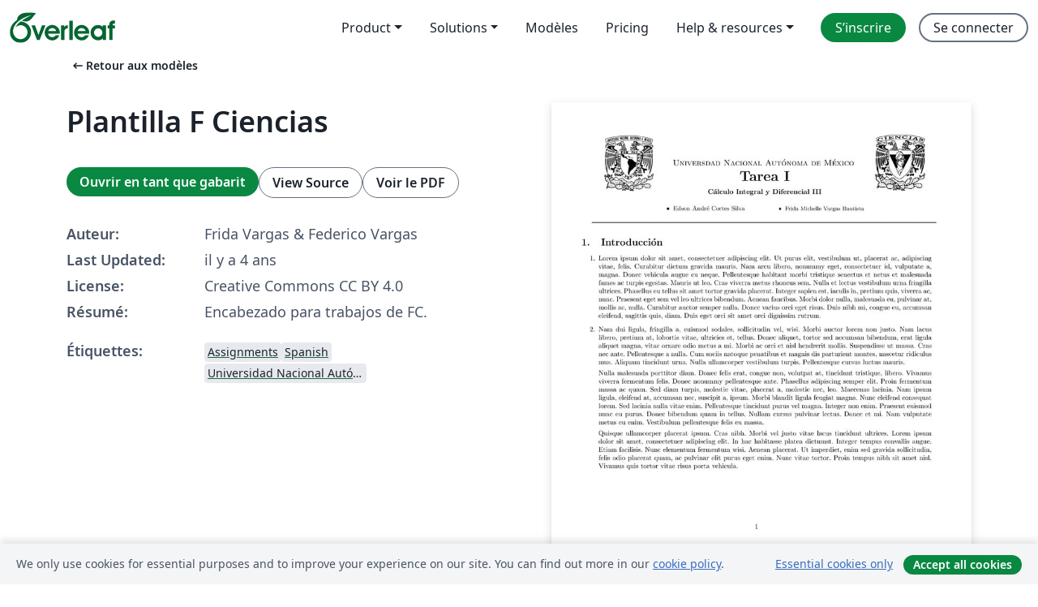

--- FILE ---
content_type: text/html; charset=utf-8
request_url: https://fr.overleaf.com/latex/templates/plantilla-f-ciencias/cvwfwcbxnhnt
body_size: 11850
content:
<!DOCTYPE html><html lang="fr"><head><title translate="no">Plantilla F Ciencias - Overleaf, Éditeur LaTeX en ligne</title><meta name="twitter:title" content="Plantilla F Ciencias"><meta name="og:title" content="Plantilla F Ciencias"><meta name="description" content="Encabezado para trabajos de FC."><meta itemprop="description" content="Encabezado para trabajos de FC."><meta itemprop="image" content="https://writelatex.s3.amazonaws.com/published_ver/24022.jpeg?X-Amz-Expires=14400&amp;X-Amz-Date=20260112T215023Z&amp;X-Amz-Algorithm=AWS4-HMAC-SHA256&amp;X-Amz-Credential=AKIAWJBOALPNFPV7PVH5/20260112/us-east-1/s3/aws4_request&amp;X-Amz-SignedHeaders=host&amp;X-Amz-Signature=118c2269c5abfdadabf66737a29e18458d3340343dd96b47d1fb9ad9eeb3754d"><meta name="image" content="https://writelatex.s3.amazonaws.com/published_ver/24022.jpeg?X-Amz-Expires=14400&amp;X-Amz-Date=20260112T215023Z&amp;X-Amz-Algorithm=AWS4-HMAC-SHA256&amp;X-Amz-Credential=AKIAWJBOALPNFPV7PVH5/20260112/us-east-1/s3/aws4_request&amp;X-Amz-SignedHeaders=host&amp;X-Amz-Signature=118c2269c5abfdadabf66737a29e18458d3340343dd96b47d1fb9ad9eeb3754d"><meta itemprop="name" content="Overleaf, the Online LaTeX Editor"><meta name="twitter:card" content="summary"><meta name="twitter:site" content="@overleaf"><meta name="twitter:description" content="Un éditeur LaTeX en ligne facile à utiliser. Pas d’installation, collaboration en temps réel, gestion des versions, des centaines de modèles de documents LaTeX, et plus encore."><meta name="twitter:image" content="https://cdn.overleaf.com/img/ol-brand/overleaf_og_logo.png"><meta property="fb:app_id" content="400474170024644"><meta property="og:description" content="Un éditeur LaTeX en ligne facile à utiliser. Pas d’installation, collaboration en temps réel, gestion des versions, des centaines de modèles de documents LaTeX, et plus encore."><meta property="og:image" content="https://cdn.overleaf.com/img/ol-brand/overleaf_og_logo.png"><meta property="og:type" content="website"><meta name="viewport" content="width=device-width, initial-scale=1.0, user-scalable=yes"><link rel="icon" sizes="32x32" href="https://cdn.overleaf.com/favicon-32x32.png"><link rel="icon" sizes="16x16" href="https://cdn.overleaf.com/favicon-16x16.png"><link rel="icon" href="https://cdn.overleaf.com/favicon.svg" type="image/svg+xml"><link rel="apple-touch-icon" href="https://cdn.overleaf.com/apple-touch-icon.png"><link rel="mask-icon" href="https://cdn.overleaf.com/mask-favicon.svg" color="#046530"><link rel="canonical" href="https://fr.overleaf.com/latex/templates/plantilla-f-ciencias/cvwfwcbxnhnt"><link rel="manifest" href="https://cdn.overleaf.com/web.sitemanifest"><link rel="stylesheet" href="https://cdn.overleaf.com/stylesheets/main-style-11c476577f4ffdfc5803.css" id="main-stylesheet"><link rel="alternate" href="https://www.overleaf.com/latex/templates/plantilla-f-ciencias/cvwfwcbxnhnt" hreflang="en"><link rel="alternate" href="https://cs.overleaf.com/latex/templates/plantilla-f-ciencias/cvwfwcbxnhnt" hreflang="cs"><link rel="alternate" href="https://es.overleaf.com/latex/templates/plantilla-f-ciencias/cvwfwcbxnhnt" hreflang="es"><link rel="alternate" href="https://pt.overleaf.com/latex/templates/plantilla-f-ciencias/cvwfwcbxnhnt" hreflang="pt"><link rel="alternate" href="https://fr.overleaf.com/latex/templates/plantilla-f-ciencias/cvwfwcbxnhnt" hreflang="fr"><link rel="alternate" href="https://de.overleaf.com/latex/templates/plantilla-f-ciencias/cvwfwcbxnhnt" hreflang="de"><link rel="alternate" href="https://sv.overleaf.com/latex/templates/plantilla-f-ciencias/cvwfwcbxnhnt" hreflang="sv"><link rel="alternate" href="https://tr.overleaf.com/latex/templates/plantilla-f-ciencias/cvwfwcbxnhnt" hreflang="tr"><link rel="alternate" href="https://it.overleaf.com/latex/templates/plantilla-f-ciencias/cvwfwcbxnhnt" hreflang="it"><link rel="alternate" href="https://cn.overleaf.com/latex/templates/plantilla-f-ciencias/cvwfwcbxnhnt" hreflang="zh-CN"><link rel="alternate" href="https://no.overleaf.com/latex/templates/plantilla-f-ciencias/cvwfwcbxnhnt" hreflang="no"><link rel="alternate" href="https://ru.overleaf.com/latex/templates/plantilla-f-ciencias/cvwfwcbxnhnt" hreflang="ru"><link rel="alternate" href="https://da.overleaf.com/latex/templates/plantilla-f-ciencias/cvwfwcbxnhnt" hreflang="da"><link rel="alternate" href="https://ko.overleaf.com/latex/templates/plantilla-f-ciencias/cvwfwcbxnhnt" hreflang="ko"><link rel="alternate" href="https://ja.overleaf.com/latex/templates/plantilla-f-ciencias/cvwfwcbxnhnt" hreflang="ja"><link rel="preload" href="https://cdn.overleaf.com/js/fr-json-d18357efa5e53b86a2b3.js" as="script" nonce="GgLJVZhAEVTxLf3SZtvGMg=="><script type="text/javascript" nonce="GgLJVZhAEVTxLf3SZtvGMg==" id="ga-loader" data-ga-token="UA-112092690-1" data-ga-token-v4="G-RV4YBCCCWJ" data-cookie-domain=".overleaf.com" data-session-analytics-id="70de8355-2c18-4fb4-8b17-2c455a0e5c7e">var gaSettings = document.querySelector('#ga-loader').dataset;
var gaid = gaSettings.gaTokenV4;
var gaToken = gaSettings.gaToken;
var cookieDomain = gaSettings.cookieDomain;
var sessionAnalyticsId = gaSettings.sessionAnalyticsId;
if(gaid) {
    var additionalGaConfig = sessionAnalyticsId ? { 'user_id': sessionAnalyticsId } : {};
    window.dataLayer = window.dataLayer || [];
    function gtag(){
        dataLayer.push(arguments);
    }
    gtag('js', new Date());
    gtag('config', gaid, { 'anonymize_ip': true, ...additionalGaConfig });
}
if (gaToken) {
    window.ga = window.ga || function () {
        (window.ga.q = window.ga.q || []).push(arguments);
    }, window.ga.l = 1 * new Date();
}
var loadGA = window.olLoadGA = function() {
    if (gaid) {
        var s = document.createElement('script');
        s.setAttribute('async', 'async');
        s.setAttribute('src', 'https://www.googletagmanager.com/gtag/js?id=' + gaid);
        document.querySelector('head').append(s);
    } 
    if (gaToken) {
        (function(i,s,o,g,r,a,m){i['GoogleAnalyticsObject']=r;i[r]=i[r]||function(){
        (i[r].q=i[r].q||[]).push(arguments)},i[r].l=1*new Date();a=s.createElement(o),
        m=s.getElementsByTagName(o)[0];a.async=1;a.src=g;m.parentNode.insertBefore(a,m)
        })(window,document,'script','//www.google-analytics.com/analytics.js','ga');
        ga('create', gaToken, cookieDomain.replace(/^\./, ""));
        ga('set', 'anonymizeIp', true);
        if (sessionAnalyticsId) {
            ga('set', 'userId', sessionAnalyticsId);
        }
        ga('send', 'pageview');
    }
};
// Check if consent given (features/cookie-banner)
var oaCookie = document.cookie.split('; ').find(function(cookie) {
    return cookie.startsWith('oa=');
});
if(oaCookie) {
    var oaCookieValue = oaCookie.split('=')[1];
    if(oaCookieValue === '1') {
        loadGA();
    }
}
</script><meta name="ol-csrfToken" content="fPXB6nb9-8peN2O9bZTXltGCX0-6M7X5zX_c"><meta name="ol-baseAssetPath" content="https://cdn.overleaf.com/"><meta name="ol-mathJaxPath" content="/js/libs/mathjax-3.2.2/es5/tex-svg-full.js"><meta name="ol-dictionariesRoot" content="/js/dictionaries/0.0.3/"><meta name="ol-usersEmail" content=""><meta name="ol-ab" data-type="json" content="{}"><meta name="ol-user_id"><meta name="ol-i18n" data-type="json" content="{&quot;currentLangCode&quot;:&quot;fr&quot;}"><meta name="ol-ExposedSettings" data-type="json" content="{&quot;isOverleaf&quot;:true,&quot;appName&quot;:&quot;Overleaf&quot;,&quot;adminEmail&quot;:&quot;support@overleaf.com&quot;,&quot;dropboxAppName&quot;:&quot;Overleaf&quot;,&quot;ieeeBrandId&quot;:15,&quot;hasAffiliationsFeature&quot;:true,&quot;hasSamlFeature&quot;:true,&quot;samlInitPath&quot;:&quot;/saml/ukamf/init&quot;,&quot;hasLinkUrlFeature&quot;:true,&quot;hasLinkedProjectFileFeature&quot;:true,&quot;hasLinkedProjectOutputFileFeature&quot;:true,&quot;siteUrl&quot;:&quot;https://www.overleaf.com&quot;,&quot;emailConfirmationDisabled&quot;:false,&quot;maxEntitiesPerProject&quot;:2000,&quot;maxUploadSize&quot;:52428800,&quot;projectUploadTimeout&quot;:120000,&quot;recaptchaSiteKey&quot;:&quot;6LebiTwUAAAAAMuPyjA4pDA4jxPxPe2K9_ndL74Q&quot;,&quot;recaptchaDisabled&quot;:{&quot;invite&quot;:true,&quot;login&quot;:false,&quot;passwordReset&quot;:false,&quot;register&quot;:false,&quot;addEmail&quot;:false},&quot;textExtensions&quot;:[&quot;tex&quot;,&quot;latex&quot;,&quot;sty&quot;,&quot;cls&quot;,&quot;bst&quot;,&quot;bib&quot;,&quot;bibtex&quot;,&quot;txt&quot;,&quot;tikz&quot;,&quot;mtx&quot;,&quot;rtex&quot;,&quot;md&quot;,&quot;asy&quot;,&quot;lbx&quot;,&quot;bbx&quot;,&quot;cbx&quot;,&quot;m&quot;,&quot;lco&quot;,&quot;dtx&quot;,&quot;ins&quot;,&quot;ist&quot;,&quot;def&quot;,&quot;clo&quot;,&quot;ldf&quot;,&quot;rmd&quot;,&quot;lua&quot;,&quot;gv&quot;,&quot;mf&quot;,&quot;yml&quot;,&quot;yaml&quot;,&quot;lhs&quot;,&quot;mk&quot;,&quot;xmpdata&quot;,&quot;cfg&quot;,&quot;rnw&quot;,&quot;ltx&quot;,&quot;inc&quot;],&quot;editableFilenames&quot;:[&quot;latexmkrc&quot;,&quot;.latexmkrc&quot;,&quot;makefile&quot;,&quot;gnumakefile&quot;],&quot;validRootDocExtensions&quot;:[&quot;tex&quot;,&quot;Rtex&quot;,&quot;ltx&quot;,&quot;Rnw&quot;],&quot;fileIgnorePattern&quot;:&quot;**/{{__MACOSX,.git,.texpadtmp,.R}{,/**},.!(latexmkrc),*.{dvi,aux,log,toc,out,pdfsync,synctex,synctex(busy),fdb_latexmk,fls,nlo,ind,glo,gls,glg,bbl,blg,doc,docx,gz,swp}}&quot;,&quot;sentryAllowedOriginRegex&quot;:&quot;^(https://[a-z]+\\\\.overleaf.com|https://cdn.overleaf.com|https://compiles.overleafusercontent.com)/&quot;,&quot;sentryDsn&quot;:&quot;https://4f0989f11cb54142a5c3d98b421b930a@app.getsentry.com/34706&quot;,&quot;sentryEnvironment&quot;:&quot;production&quot;,&quot;sentryRelease&quot;:&quot;015f94a8e277709ab4fec7736ac49c5ff2b7740d&quot;,&quot;hotjarId&quot;:&quot;5148484&quot;,&quot;hotjarVersion&quot;:&quot;6&quot;,&quot;enableSubscriptions&quot;:true,&quot;gaToken&quot;:&quot;UA-112092690-1&quot;,&quot;gaTokenV4&quot;:&quot;G-RV4YBCCCWJ&quot;,&quot;propensityId&quot;:&quot;propensity-001384&quot;,&quot;cookieDomain&quot;:&quot;.overleaf.com&quot;,&quot;templateLinks&quot;:[{&quot;name&quot;:&quot;Journal articles&quot;,&quot;url&quot;:&quot;/gallery/tagged/academic-journal&quot;,&quot;trackingKey&quot;:&quot;academic-journal&quot;},{&quot;name&quot;:&quot;Books&quot;,&quot;url&quot;:&quot;/gallery/tagged/book&quot;,&quot;trackingKey&quot;:&quot;book&quot;},{&quot;name&quot;:&quot;Formal letters&quot;,&quot;url&quot;:&quot;/gallery/tagged/formal-letter&quot;,&quot;trackingKey&quot;:&quot;formal-letter&quot;},{&quot;name&quot;:&quot;Assignments&quot;,&quot;url&quot;:&quot;/gallery/tagged/homework&quot;,&quot;trackingKey&quot;:&quot;homework-assignment&quot;},{&quot;name&quot;:&quot;Posters&quot;,&quot;url&quot;:&quot;/gallery/tagged/poster&quot;,&quot;trackingKey&quot;:&quot;poster&quot;},{&quot;name&quot;:&quot;Presentations&quot;,&quot;url&quot;:&quot;/gallery/tagged/presentation&quot;,&quot;trackingKey&quot;:&quot;presentation&quot;},{&quot;name&quot;:&quot;Reports&quot;,&quot;url&quot;:&quot;/gallery/tagged/report&quot;,&quot;trackingKey&quot;:&quot;lab-report&quot;},{&quot;name&quot;:&quot;CVs and résumés&quot;,&quot;url&quot;:&quot;/gallery/tagged/cv&quot;,&quot;trackingKey&quot;:&quot;cv&quot;},{&quot;name&quot;:&quot;Theses&quot;,&quot;url&quot;:&quot;/gallery/tagged/thesis&quot;,&quot;trackingKey&quot;:&quot;thesis&quot;},{&quot;name&quot;:&quot;view_all&quot;,&quot;url&quot;:&quot;/latex/templates&quot;,&quot;trackingKey&quot;:&quot;view-all&quot;}],&quot;labsEnabled&quot;:true,&quot;wikiEnabled&quot;:true,&quot;templatesEnabled&quot;:true,&quot;cioWriteKey&quot;:&quot;2530db5896ec00db632a&quot;,&quot;cioSiteId&quot;:&quot;6420c27bb72163938e7d&quot;,&quot;linkedInInsightsPartnerId&quot;:&quot;7472905&quot;}"><meta name="ol-splitTestVariants" data-type="json" content="{&quot;hotjar-marketing&quot;:&quot;default&quot;}"><meta name="ol-splitTestInfo" data-type="json" content="{&quot;hotjar-marketing&quot;:{&quot;phase&quot;:&quot;release&quot;,&quot;badgeInfo&quot;:{&quot;tooltipText&quot;:&quot;&quot;,&quot;url&quot;:&quot;&quot;}}}"><meta name="ol-algolia" data-type="json" content="{&quot;appId&quot;:&quot;SK53GL4JLY&quot;,&quot;apiKey&quot;:&quot;9ac63d917afab223adbd2cd09ad0eb17&quot;,&quot;indexes&quot;:{&quot;wiki&quot;:&quot;learn-wiki&quot;,&quot;gallery&quot;:&quot;gallery-production&quot;}}"><meta name="ol-isManagedAccount" data-type="boolean"><meta name="ol-shouldLoadHotjar" data-type="boolean"></head><body class="website-redesign" data-theme="default"><a class="skip-to-content" href="#main-content">Aller au contenu</a><nav class="navbar navbar-default navbar-main navbar-expand-lg website-redesign-navbar" aria-label="Primary"><div class="container-fluid navbar-container"><div class="navbar-header"><a class="navbar-brand" href="/" aria-label="Overleaf"><div class="navbar-logo"></div></a></div><button class="navbar-toggler collapsed" id="navbar-toggle-btn" type="button" data-bs-toggle="collapse" data-bs-target="#navbar-main-collapse" aria-controls="navbar-main-collapse" aria-expanded="false" aria-label="Toggle Navigation"><span class="material-symbols" aria-hidden="true" translate="no">menu</span></button><div class="navbar-collapse collapse" id="navbar-main-collapse"><ul class="nav navbar-nav navbar-right ms-auto" role="menubar"><!-- loop over header_extras--><li class="dropdown subdued" role="none"><button class="dropdown-toggle" aria-haspopup="true" aria-expanded="false" data-bs-toggle="dropdown" role="menuitem" event-tracking="menu-expand" event-tracking-mb="true" event-tracking-trigger="click" event-segmentation="{&quot;item&quot;:&quot;product&quot;,&quot;location&quot;:&quot;top-menu&quot;}">Product</button><ul class="dropdown-menu dropdown-menu-end" role="menu"><li role="none"><a class="dropdown-item" role="menuitem" href="/about/features-overview" event-tracking="menu-click" event-tracking-mb="true" event-tracking-trigger="click" event-segmentation='{"item":"premium-features","location":"top-menu"}'>Caractéristiques</a></li><li role="none"><a class="dropdown-item" role="menuitem" href="/about/ai-features" event-tracking="menu-click" event-tracking-mb="true" event-tracking-trigger="click" event-segmentation='{"item":"ai-features","location":"top-menu"}'>AI</a></li></ul></li><li class="dropdown subdued" role="none"><button class="dropdown-toggle" aria-haspopup="true" aria-expanded="false" data-bs-toggle="dropdown" role="menuitem" event-tracking="menu-expand" event-tracking-mb="true" event-tracking-trigger="click" event-segmentation="{&quot;item&quot;:&quot;solutions&quot;,&quot;location&quot;:&quot;top-menu&quot;}">Solutions</button><ul class="dropdown-menu dropdown-menu-end" role="menu"><li role="none"><a class="dropdown-item" role="menuitem" href="/for/enterprises" event-tracking="menu-click" event-tracking-mb="true" event-tracking-trigger="click" event-segmentation='{"item":"enterprises","location":"top-menu"}'>Pour les entreprises</a></li><li role="none"><a class="dropdown-item" role="menuitem" href="/for/universities" event-tracking="menu-click" event-tracking-mb="true" event-tracking-trigger="click" event-segmentation='{"item":"universities","location":"top-menu"}'>Pour les universités</a></li><li role="none"><a class="dropdown-item" role="menuitem" href="/for/government" event-tracking="menu-click" event-tracking-mb="true" event-tracking-trigger="click" event-segmentation='{"item":"government","location":"top-menu"}'>For government</a></li><li role="none"><a class="dropdown-item" role="menuitem" href="/for/publishers" event-tracking="menu-click" event-tracking-mb="true" event-tracking-trigger="click" event-segmentation='{"item":"publishers","location":"top-menu"}'>Pour les éditeurs</a></li><li role="none"><a class="dropdown-item" role="menuitem" href="/about/customer-stories" event-tracking="menu-click" event-tracking-mb="true" event-tracking-trigger="click" event-segmentation='{"item":"customer-stories","location":"top-menu"}'>Customer stories</a></li></ul></li><li class="subdued" role="none"><a class="nav-link subdued" role="menuitem" href="/latex/templates" event-tracking="menu-click" event-tracking-mb="true" event-tracking-trigger="click" event-segmentation='{"item":"templates","location":"top-menu"}'>Modèles</a></li><li class="subdued" role="none"><a class="nav-link subdued" role="menuitem" href="/user/subscription/plans" event-tracking="menu-click" event-tracking-mb="true" event-tracking-trigger="click" event-segmentation='{"item":"pricing","location":"top-menu"}'>Pricing</a></li><li class="dropdown subdued nav-item-help" role="none"><button class="dropdown-toggle" aria-haspopup="true" aria-expanded="false" data-bs-toggle="dropdown" role="menuitem" event-tracking="menu-expand" event-tracking-mb="true" event-tracking-trigger="click" event-segmentation="{&quot;item&quot;:&quot;help-and-resources&quot;,&quot;location&quot;:&quot;top-menu&quot;}">Help & resources</button><ul class="dropdown-menu dropdown-menu-end" role="menu"><li role="none"><a class="dropdown-item" role="menuitem" href="/learn" event-tracking="menu-click" event-tracking-mb="true" event-tracking-trigger="click" event-segmentation='{"item":"learn","location":"top-menu"}'>Documentation</a></li><li role="none"><a class="dropdown-item" role="menuitem" href="/for/community/resources" event-tracking="menu-click" event-tracking-mb="true" event-tracking-trigger="click" event-segmentation='{"item":"help-guides","location":"top-menu"}'>Help guides</a></li><li role="none"><a class="dropdown-item" role="menuitem" href="/about/why-latex" event-tracking="menu-click" event-tracking-mb="true" event-tracking-trigger="click" event-segmentation='{"item":"why-latex","location":"top-menu"}'>Pourquoi LaTeX?</a></li><li role="none"><a class="dropdown-item" role="menuitem" href="/blog" event-tracking="menu-click" event-tracking-mb="true" event-tracking-trigger="click" event-segmentation='{"item":"blog","location":"top-menu"}'>Blog</a></li><li role="none"><a class="dropdown-item" role="menuitem" data-ol-open-contact-form-modal="contact-us" data-bs-target="#contactUsModal" href data-bs-toggle="modal" event-tracking="menu-click" event-tracking-mb="true" event-tracking-trigger="click" event-segmentation='{"item":"contact","location":"top-menu"}'><span>Contactez-nous</span></a></li></ul></li><!-- logged out--><!-- register link--><li class="primary" role="none"><a class="nav-link" role="menuitem" href="/register" event-tracking="menu-click" event-tracking-action="clicked" event-tracking-trigger="click" event-tracking-mb="true" event-segmentation='{"page":"/latex/templates/plantilla-f-ciencias/cvwfwcbxnhnt","item":"register","location":"top-menu"}'>S’inscrire</a></li><!-- login link--><li role="none"><a class="nav-link" role="menuitem" href="/login" event-tracking="menu-click" event-tracking-action="clicked" event-tracking-trigger="click" event-tracking-mb="true" event-segmentation='{"page":"/latex/templates/plantilla-f-ciencias/cvwfwcbxnhnt","item":"login","location":"top-menu"}'>Se connecter</a></li><!-- projects link and account menu--></ul></div></div></nav><main class="gallery content content-page" id="main-content"><div class="container"><div class="row previous-page-link-container"><div class="col-lg-6"><a class="previous-page-link" href="/latex/templates"><span class="material-symbols material-symbols-rounded" aria-hidden="true" translate="no">arrow_left_alt</span>Retour aux modèles</a></div></div><div class="row"><div class="col-md-6 template-item-left-section"><div class="row"><div class="col-md-12"><div class="gallery-item-title"><h1 class="h2">Plantilla F Ciencias</h1></div></div></div><div class="row cta-links-container"><div class="col-md-12 cta-links"><a class="btn btn-primary cta-link" href="/project/new/template/24022?id=98568288&amp;latexEngine=pdflatex&amp;mainFile=main.tex&amp;templateName=Plantilla+F+Ciencias&amp;texImage=texlive-full%3A2025.1" event-tracking-mb="true" event-tracking="gallery-open-template" event-tracking-trigger="click">Ouvrir en tant que gabarit</a><button class="btn btn-secondary cta-link" data-bs-toggle="modal" data-bs-target="#modalViewSource" event-tracking-mb="true" event-tracking="gallery-view-source" event-tracking-trigger="click">View Source</button><a class="btn btn-secondary cta-link" href="/latex/templates/plantilla-f-ciencias/cvwfwcbxnhnt.pdf" target="_blank" event-tracking-mb="true" event-tracking="gallery-download-pdf" event-tracking-trigger="click">Voir le PDF</a></div></div><div class="template-details-container"><div class="template-detail"><div><b>Auteur:</b></div><div>Frida Vargas &amp; Federico Vargas</div></div><div class="template-detail"><div><b>Last Updated:</b></div><div><span data-bs-toggle="tooltip" data-bs-placement="bottom" data-timestamp-for-title="1650519257">il y a 4 ans</span></div></div><div class="template-detail"><div><b>License:</b></div><div>Creative Commons CC BY 4.0</div></div><div class="template-detail"><div><b>Résumé:</b></div><div class="gallery-abstract" data-ol-mathjax>Encabezado para trabajos de FC.</div></div><div class="template-detail tags"><div><b>Étiquettes:</b></div><div><div class="badge-link-list"><a class="badge-link badge-link-light" href="/gallery/tagged/homework"><span class="badge text-dark bg-light"><span class="badge-content" data-badge-tooltip data-bs-placement="bottom" data-bs-title="Assignments">Assignments</span></span></a><a class="badge-link badge-link-light" href="/gallery/tagged/spanish"><span class="badge text-dark bg-light"><span class="badge-content" data-badge-tooltip data-bs-placement="bottom" data-bs-title="Spanish">Spanish</span></span></a><a class="badge-link badge-link-light" href="/gallery/tagged/unam"><span class="badge text-dark bg-light"><span class="badge-content" data-badge-tooltip data-bs-placement="bottom" data-bs-title="Universidad Nacional Autónoma de México">Universidad Nacional Autónoma de México</span></span></a></div></div></div></div></div><div class="col-md-6 template-item-right-section"><div class="entry"><div class="row"><div class="col-md-12"><div class="gallery-large-pdf-preview"><img src="https://writelatex.s3.amazonaws.com/published_ver/24022.jpeg?X-Amz-Expires=14400&amp;X-Amz-Date=20260112T215023Z&amp;X-Amz-Algorithm=AWS4-HMAC-SHA256&amp;X-Amz-Credential=AKIAWJBOALPNFPV7PVH5/20260112/us-east-1/s3/aws4_request&amp;X-Amz-SignedHeaders=host&amp;X-Amz-Signature=118c2269c5abfdadabf66737a29e18458d3340343dd96b47d1fb9ad9eeb3754d" alt="Plantilla F Ciencias"></div></div></div></div></div></div><div class="row section-row"><div class="col-md-12"><div class="begin-now-card"><div class="card card-pattern"><div class="card-body"><p class="dm-mono"><span class="font-size-display-xs"><span class="text-purple-bright">\begin</span><wbr><span class="text-green-bright">{</span><span>now</span><span class="text-green-bright">}</span></span></p><p>Discover why over 20 million people worldwide trust Overleaf with their work.</p><p class="card-links"><a class="btn btn-primary card-link" href="/register">Sign up for free</a><a class="btn card-link btn-secondary" href="/user/subscription/plans">Explore all plans</a></p></div></div></div></div></div></div></main><div class="modal fade" id="modalViewSource" tabindex="-1" role="dialog" aria-labelledby="modalViewSourceTitle" aria-hidden="true"><div class="modal-dialog" role="document"><div class="modal-content"><div class="modal-header"><h3 class="modal-title" id="modalViewSourceTitle">Code source</h3><button class="btn-close" type="button" data-bs-dismiss="modal" aria-label="Close"></button></div><div class="modal-body"><pre><code>\documentclass{article}
\usepackage[utf8]{inputenc}
\usepackage[spanish,mexico]{babel}
\setlength{\textwidth}{18cm}
\setlength{\oddsidemargin}{-1cm}
\setlength{\headsep}{-1cm}
\setlength{\voffset}{0cm}
\setlength{\topmargin}{0cm}
\setlength{\headheight}{0cm}
\usepackage{tikz}
\usetikzlibrary{calc,arrows}
\usepackage{multicol}
\usepackage{lipsum} 

\begin{document}

%%%%%% ENCABEZADO %%%%%%%%%%%%%%%%%%%%%%%%%%%%%%%%%%%%%%%
% Dedicado a Federico Vargas
\colorbox{white!10!}{
    \begin{minipage}[t]{0.165 \textwidth}
       \begin{flushright}
        \includegraphics[width=1in]{EscudoUNAM.png}
       \end{flushright}
    \end{minipage}
    \begin{minipage}[H]{0.62 \textwidth}
        \begin{center}
            {\large \textsc{Universdad Nacional Autónoma de México}}
            \vspace{0.25cm}
            \\
            { \huge \textbf{Tarea I}}
            \\
            \vspace{0.25cm}
            
            \textbf{Cálculo Integral y Diferencial III}
            \begin{multicols}{2}
            \begin{flushleft}
            \begin{itemize}
                % NOMBRES DE INTEGRANTES
                \item  \small Edson André Cortes Silva

                \item \footnotesize Frida Michelle Vargas Bautista
            \end{itemize}
            \end{flushleft}
            \vspace{0.5cm}
            \end{multicols} 
        \end{center}
        \vspace{0.05cm}
    \end{minipage}
    \begin{minipage}[t]{0.165 \textwidth}
        \begin{flushleft}
            \includegraphics[width=1in]{Fciencias_UNAM.png}
        \end{flushleft}
    \end{minipage}
}

\begin{tikzpicture}
    \draw[thick] (-6.5,0)--(11.2,0);
\end{tikzpicture}
%%%%%%%%%%%%%%%%%%%%%%%%%%%%%%%%%%%%%%%%%%%%%%%%%%%%%%%%%

\section{Introducción}
    \begin{enumerate}
        \item \lipsum[1-1]
        
        \item \lipsum[2-4]
    \end{enumerate}

\end{document}
</code></pre></div><div class="modal-footer"><button class="btn btn-secondary" type="button" data-bs-dismiss="modal">Fermer</button></div></div></div></div><footer class="fat-footer hidden-print website-redesign-fat-footer"><div class="fat-footer-container"><div class="fat-footer-sections"><div class="footer-section" id="footer-brand"><a class="footer-brand" href="/" aria-label="Overleaf"></a></div><div class="footer-section"><h2 class="footer-section-heading">À propos</h2><ul class="list-unstyled"><li><a href="/about">À propos de nous</a></li><li><a href="https://digitalscience.pinpointhq.com/">Carrières</a></li><li><a href="/blog">Blog</a></li></ul></div><div class="footer-section"><h2 class="footer-section-heading">Solutions</h2><ul class="list-unstyled"><li><a href="/for/enterprises">Pour les entreprises</a></li><li><a href="/for/universities">Pour les universités</a></li><li><a href="/for/government">For government</a></li><li><a href="/for/publishers">Pour les éditeurs</a></li><li><a href="/about/customer-stories">Customer stories</a></li></ul></div><div class="footer-section"><h2 class="footer-section-heading">Learn</h2><ul class="list-unstyled"><li><a href="/learn/latex/Learn_LaTeX_in_30_minutes">Learn LaTeX in 30 minutes</a></li><li><a href="/latex/templates">Modèles</a></li><li><a href="/events/webinars">Webinars</a></li><li><a href="/learn/latex/Tutorials">Tutorials</a></li><li><a href="/learn/latex/Inserting_Images">How to insert images</a></li><li><a href="/learn/latex/Tables">How to create tables</a></li></ul></div><div class="footer-section"><h2 class="footer-section-heading">Pricing</h2><ul class="list-unstyled"><li><a href="/user/subscription/plans?itm_referrer=footer-for-indv">For individuals</a></li><li><a href="/user/subscription/plans?plan=group&amp;itm_referrer=footer-for-groups">For groups and organizations</a></li><li><a href="/user/subscription/plans?itm_referrer=footer-for-students#student-annual">Pour les étudiants</a></li></ul></div><div class="footer-section"><h2 class="footer-section-heading">Participer</h2><ul class="list-unstyled"><li><a href="https://forms.gle/67PSpN1bLnjGCmPQ9">Let us know what you think</a></li></ul></div><div class="footer-section"><h2 class="footer-section-heading">Aide</h2><ul class="list-unstyled"><li><a href="/learn">Documentation </a></li><li><a href="/contact">Nous contacter </a></li><li><a href="https://status.overleaf.com/">Website status</a></li></ul></div></div><div class="fat-footer-base"><div class="fat-footer-base-section fat-footer-base-meta"><div class="fat-footer-base-item"><div class="fat-footer-base-copyright">© 2026 Overleaf</div><a href="/legal">Privacy and Terms</a><a href="https://www.digital-science.com/security-certifications/">Compliance</a></div><ul class="fat-footer-base-item list-unstyled fat-footer-base-language"><li class="dropdown dropup subdued language-picker" dropdown><button class="btn btn-link btn-inline-link" id="language-picker-toggle" dropdown-toggle data-ol-lang-selector-tooltip data-bs-toggle="dropdown" aria-haspopup="true" aria-expanded="false" aria-label="Select Langue" tooltip="Langue" title="Langue"><span class="material-symbols" aria-hidden="true" translate="no">translate</span>&nbsp;<span class="language-picker-text">Français</span></button><ul class="dropdown-menu dropdown-menu-sm-width" role="menu" aria-labelledby="language-picker-toggle"><li class="dropdown-header">Langue</li><li class="lng-option"><a class="menu-indent dropdown-item" href="https://www.overleaf.com/latex/templates/plantilla-f-ciencias/cvwfwcbxnhnt" role="menuitem" aria-selected="false">English</a></li><li class="lng-option"><a class="menu-indent dropdown-item" href="https://cs.overleaf.com/latex/templates/plantilla-f-ciencias/cvwfwcbxnhnt" role="menuitem" aria-selected="false">Čeština</a></li><li class="lng-option"><a class="menu-indent dropdown-item" href="https://es.overleaf.com/latex/templates/plantilla-f-ciencias/cvwfwcbxnhnt" role="menuitem" aria-selected="false">Español</a></li><li class="lng-option"><a class="menu-indent dropdown-item" href="https://pt.overleaf.com/latex/templates/plantilla-f-ciencias/cvwfwcbxnhnt" role="menuitem" aria-selected="false">Português</a></li><li class="lng-option"><a class="menu-indent dropdown-item active" href="https://fr.overleaf.com/latex/templates/plantilla-f-ciencias/cvwfwcbxnhnt" role="menuitem" aria-selected="true">Français<span class="material-symbols dropdown-item-trailing-icon" aria-hidden="true" translate="no">check</span></a></li><li class="lng-option"><a class="menu-indent dropdown-item" href="https://de.overleaf.com/latex/templates/plantilla-f-ciencias/cvwfwcbxnhnt" role="menuitem" aria-selected="false">Deutsch</a></li><li class="lng-option"><a class="menu-indent dropdown-item" href="https://sv.overleaf.com/latex/templates/plantilla-f-ciencias/cvwfwcbxnhnt" role="menuitem" aria-selected="false">Svenska</a></li><li class="lng-option"><a class="menu-indent dropdown-item" href="https://tr.overleaf.com/latex/templates/plantilla-f-ciencias/cvwfwcbxnhnt" role="menuitem" aria-selected="false">Türkçe</a></li><li class="lng-option"><a class="menu-indent dropdown-item" href="https://it.overleaf.com/latex/templates/plantilla-f-ciencias/cvwfwcbxnhnt" role="menuitem" aria-selected="false">Italiano</a></li><li class="lng-option"><a class="menu-indent dropdown-item" href="https://cn.overleaf.com/latex/templates/plantilla-f-ciencias/cvwfwcbxnhnt" role="menuitem" aria-selected="false">简体中文</a></li><li class="lng-option"><a class="menu-indent dropdown-item" href="https://no.overleaf.com/latex/templates/plantilla-f-ciencias/cvwfwcbxnhnt" role="menuitem" aria-selected="false">Norsk</a></li><li class="lng-option"><a class="menu-indent dropdown-item" href="https://ru.overleaf.com/latex/templates/plantilla-f-ciencias/cvwfwcbxnhnt" role="menuitem" aria-selected="false">Русский</a></li><li class="lng-option"><a class="menu-indent dropdown-item" href="https://da.overleaf.com/latex/templates/plantilla-f-ciencias/cvwfwcbxnhnt" role="menuitem" aria-selected="false">Dansk</a></li><li class="lng-option"><a class="menu-indent dropdown-item" href="https://ko.overleaf.com/latex/templates/plantilla-f-ciencias/cvwfwcbxnhnt" role="menuitem" aria-selected="false">한국어</a></li><li class="lng-option"><a class="menu-indent dropdown-item" href="https://ja.overleaf.com/latex/templates/plantilla-f-ciencias/cvwfwcbxnhnt" role="menuitem" aria-selected="false">日本語</a></li></ul></li></ul></div><div class="fat-footer-base-section fat-footer-base-social"><div class="fat-footer-base-item"><a class="fat-footer-social x-logo" href="https://x.com/overleaf"><svg xmlns="http://www.w3.org/2000/svg" viewBox="0 0 1200 1227" height="25"><path d="M714.163 519.284L1160.89 0H1055.03L667.137 450.887L357.328 0H0L468.492 681.821L0 1226.37H105.866L515.491 750.218L842.672 1226.37H1200L714.137 519.284H714.163ZM569.165 687.828L521.697 619.934L144.011 79.6944H306.615L611.412 515.685L658.88 583.579L1055.08 1150.3H892.476L569.165 687.854V687.828Z"></path></svg><span class="visually-hidden">Overleaf sur X</span></a><a class="fat-footer-social facebook-logo" href="https://www.facebook.com/overleaf.editor"><svg xmlns="http://www.w3.org/2000/svg" viewBox="0 0 666.66668 666.66717" height="25"><defs><clipPath id="a" clipPathUnits="userSpaceOnUse"><path d="M0 700h700V0H0Z"></path></clipPath></defs><g clip-path="url(#a)" transform="matrix(1.33333 0 0 -1.33333 -133.333 800)"><path class="background" d="M0 0c0 138.071-111.929 250-250 250S-500 138.071-500 0c0-117.245 80.715-215.622 189.606-242.638v166.242h-51.552V0h51.552v32.919c0 85.092 38.508 124.532 122.048 124.532 15.838 0 43.167-3.105 54.347-6.211V81.986c-5.901.621-16.149.932-28.882.932-40.993 0-56.832-15.528-56.832-55.9V0h81.659l-14.028-76.396h-67.631v-171.773C-95.927-233.218 0-127.818 0 0" fill="#0866ff" transform="translate(600 350)"></path><path class="text" d="m0 0 14.029 76.396H-67.63v27.019c0 40.372 15.838 55.899 56.831 55.899 12.733 0 22.981-.31 28.882-.931v69.253c-11.18 3.106-38.509 6.212-54.347 6.212-83.539 0-122.048-39.441-122.048-124.533V76.396h-51.552V0h51.552v-166.242a250.559 250.559 0 0 1 60.394-7.362c10.254 0 20.358.632 30.288 1.831V0Z" fill="#fff" transform="translate(447.918 273.604)"></path></g></svg><span class="visually-hidden">Overleaf sur Facebook</span></a><a class="fat-footer-social linkedin-logo" href="https://www.linkedin.com/company/writelatex-limited"><svg xmlns="http://www.w3.org/2000/svg" viewBox="0 0 72 72" height="25"><g fill="none" fill-rule="evenodd"><path class="background" fill="#0B66C3" d="M8 72h56a8 8 0 0 0 8-8V8a8 8 0 0 0-8-8H8a8 8 0 0 0-8 8v56a8 8 0 0 0 8 8"></path><path class="text" fill="#FFF" d="M62 62H51.316V43.802c0-4.99-1.896-7.777-5.845-7.777-4.296 0-6.54 2.901-6.54 7.777V62H28.632V27.333H38.93v4.67s3.096-5.729 10.453-5.729c7.353 0 12.617 4.49 12.617 13.777zM16.35 22.794c-3.508 0-6.35-2.864-6.35-6.397C10 12.864 12.842 10 16.35 10c3.507 0 6.347 2.864 6.347 6.397 0 3.533-2.84 6.397-6.348 6.397ZM11.032 62h10.736V27.333H11.033V62"></path></g></svg><span class="visually-hidden">Overleaf sur LinkedIn</span></a></div></div></div></div></footer><section class="cookie-banner hidden-print hidden" aria-label="Cookie banner"><div class="cookie-banner-content">We only use cookies for essential purposes and to improve your experience on our site. You can find out more in our <a href="/legal#Cookies">cookie policy</a>.</div><div class="cookie-banner-actions"><button class="btn btn-link btn-sm" type="button" data-ol-cookie-banner-set-consent="essential">Essential cookies only</button><button class="btn btn-primary btn-sm" type="button" data-ol-cookie-banner-set-consent="all">Accept all cookies</button></div></section><div class="modal fade" id="contactUsModal" tabindex="-1" aria-labelledby="contactUsModalLabel" data-ol-contact-form-modal="contact-us"><div class="modal-dialog"><form name="contactForm" data-ol-async-form data-ol-contact-form data-ol-contact-form-with-search="true" role="form" aria-label="Contactez-nous" action="/support"><input name="inbox" type="hidden" value="support"><div class="modal-content"><div class="modal-header"><h4 class="modal-title" id="contactUsModalLabel">Contactez-nous</h4><button class="btn-close" type="button" data-bs-dismiss="modal" aria-label="Fermer"><span aria-hidden="true"></span></button></div><div class="modal-body"><div data-ol-not-sent><div class="modal-form-messages"><div class="form-messages-bottom-margin" data-ol-form-messages-new-style="" role="alert"></div><div class="notification notification-type-error" hidden data-ol-custom-form-message="error_performing_request" role="alert" aria-live="polite"><div class="notification-icon"><span class="material-symbols" aria-hidden="true" translate="no">error</span></div><div class="notification-content text-left">Une erreur s’est produite pendant la communication avec le serveur :( Veuillez réessayer..</div></div></div><label class="form-label" for="contact-us-email-490">Courriel</label><div class="mb-3"><input class="form-control" name="email" id="contact-us-email-490" required type="email" spellcheck="false" maxlength="255" value="" data-ol-contact-form-email-input></div><div class="form-group"><label class="form-label" for="contact-us-subject-490">Objet</label><div class="mb-3"><input class="form-control" name="subject" id="contact-us-subject-490" required autocomplete="off" maxlength="255"><div data-ol-search-results-wrapper hidden><ul class="dropdown-menu contact-suggestions-dropdown show" data-ol-search-results aria-role="region" aria-label="Fiches d’aide correspondant à votre sujet"><li class="dropdown-header">Avez-vous consulté notre <a href="/learn/kb" target="_blank">Base de connaissances</a> ?</li><li><hr class="dropdown-divider"></li><div data-ol-search-results-container></div></ul></div></div></div><label class="form-label" for="contact-us-sub-subject-490">What do you need help with?</label><div class="mb-3"><select class="form-select" name="subSubject" id="contact-us-sub-subject-490" required autocomplete="off"><option selected disabled>Please select…</option><option>Using LaTeX</option><option>Using the Overleaf Editor</option><option>Using Writefull</option><option>Logging in or managing your account</option><option>Managing your subscription</option><option>Using premium features</option><option>Contacting the Sales team</option><option>Other</option></select></div><label class="form-label" for="contact-us-project-url-490">URL du projet concerné (Optionnel)</label><div class="mb-3"><input class="form-control" name="projectUrl" id="contact-us-project-url-490"></div><label class="form-label" for="contact-us-message-490">Let us know how we can help</label><div class="mb-3"><textarea class="form-control contact-us-modal-textarea" name="message" id="contact-us-message-490" required type="text"></textarea></div><div class="mb-3 d-none"><label class="visually-hidden" for="important-message">Important message</label><input class="form-control" name="important_message" id="important-message"></div></div><div class="mt-2" data-ol-sent hidden><h5 class="message-received">Message received</h5><p>Thanks for getting in touch. Our team will get back to you by email as soon as possible.</p><p>Email:&nbsp;<span data-ol-contact-form-thank-you-email></span></p></div></div><div class="modal-footer" data-ol-not-sent><button class="btn btn-primary" type="submit" data-ol-disabled-inflight event-tracking="form-submitted-contact-us" event-tracking-mb="true" event-tracking-trigger="click" event-segmentation="{&quot;location&quot;:&quot;contact-us-form&quot;}"><span data-ol-inflight="idle">Send message</span><span hidden data-ol-inflight="pending">Envoi&hellip;</span></button></div></div></form></div></div></body><script type="text/javascript" nonce="GgLJVZhAEVTxLf3SZtvGMg==" src="https://cdn.overleaf.com/js/runtime-54c8652bdc97469b9e64.js"></script><script type="text/javascript" nonce="GgLJVZhAEVTxLf3SZtvGMg==" src="https://cdn.overleaf.com/js/27582-79e5ed8c65f6833386ec.js"></script><script type="text/javascript" nonce="GgLJVZhAEVTxLf3SZtvGMg==" src="https://cdn.overleaf.com/js/29088-e3f6cf68f932ee256fec.js"></script><script type="text/javascript" nonce="GgLJVZhAEVTxLf3SZtvGMg==" src="https://cdn.overleaf.com/js/8732-61de629a6fc4a719a5e1.js"></script><script type="text/javascript" nonce="GgLJVZhAEVTxLf3SZtvGMg==" src="https://cdn.overleaf.com/js/11229-f88489299ead995b1003.js"></script><script type="text/javascript" nonce="GgLJVZhAEVTxLf3SZtvGMg==" src="https://cdn.overleaf.com/js/bootstrap-6faaf78625873fafb726.js"></script><script type="text/javascript" nonce="GgLJVZhAEVTxLf3SZtvGMg==" src="https://cdn.overleaf.com/js/27582-79e5ed8c65f6833386ec.js"></script><script type="text/javascript" nonce="GgLJVZhAEVTxLf3SZtvGMg==" src="https://cdn.overleaf.com/js/29088-e3f6cf68f932ee256fec.js"></script><script type="text/javascript" nonce="GgLJVZhAEVTxLf3SZtvGMg==" src="https://cdn.overleaf.com/js/62382-0a4f25c3829fc56de629.js"></script><script type="text/javascript" nonce="GgLJVZhAEVTxLf3SZtvGMg==" src="https://cdn.overleaf.com/js/16164-b8450ba94d9bab0bbae1.js"></script><script type="text/javascript" nonce="GgLJVZhAEVTxLf3SZtvGMg==" src="https://cdn.overleaf.com/js/45250-424aec613d067a9a3e96.js"></script><script type="text/javascript" nonce="GgLJVZhAEVTxLf3SZtvGMg==" src="https://cdn.overleaf.com/js/24686-731b5e0a16bfe66018de.js"></script><script type="text/javascript" nonce="GgLJVZhAEVTxLf3SZtvGMg==" src="https://cdn.overleaf.com/js/99612-000be62f228c87d764b4.js"></script><script type="text/javascript" nonce="GgLJVZhAEVTxLf3SZtvGMg==" src="https://cdn.overleaf.com/js/8732-61de629a6fc4a719a5e1.js"></script><script type="text/javascript" nonce="GgLJVZhAEVTxLf3SZtvGMg==" src="https://cdn.overleaf.com/js/26348-e10ddc0eb984edb164b0.js"></script><script type="text/javascript" nonce="GgLJVZhAEVTxLf3SZtvGMg==" src="https://cdn.overleaf.com/js/56215-8bbbe2cf23164e6294c4.js"></script><script type="text/javascript" nonce="GgLJVZhAEVTxLf3SZtvGMg==" src="https://cdn.overleaf.com/js/22204-a9cc5e83c68d63a4e85e.js"></script><script type="text/javascript" nonce="GgLJVZhAEVTxLf3SZtvGMg==" src="https://cdn.overleaf.com/js/47304-61d200ba111e63e2d34c.js"></script><script type="text/javascript" nonce="GgLJVZhAEVTxLf3SZtvGMg==" src="https://cdn.overleaf.com/js/97910-33b5ae496770c42a6456.js"></script><script type="text/javascript" nonce="GgLJVZhAEVTxLf3SZtvGMg==" src="https://cdn.overleaf.com/js/84586-354bd17e13382aba4161.js"></script><script type="text/javascript" nonce="GgLJVZhAEVTxLf3SZtvGMg==" src="https://cdn.overleaf.com/js/97519-6759d15ea9ad7f4d6c85.js"></script><script type="text/javascript" nonce="GgLJVZhAEVTxLf3SZtvGMg==" src="https://cdn.overleaf.com/js/81920-0120c779815f6c20abc9.js"></script><script type="text/javascript" nonce="GgLJVZhAEVTxLf3SZtvGMg==" src="https://cdn.overleaf.com/js/99420-f66284da885ccc272b79.js"></script><script type="text/javascript" nonce="GgLJVZhAEVTxLf3SZtvGMg==" src="https://cdn.overleaf.com/js/11229-f88489299ead995b1003.js"></script><script type="text/javascript" nonce="GgLJVZhAEVTxLf3SZtvGMg==" src="https://cdn.overleaf.com/js/77474-c60464f50f9e7c4965bb.js"></script><script type="text/javascript" nonce="GgLJVZhAEVTxLf3SZtvGMg==" src="https://cdn.overleaf.com/js/92439-14c18d886f5c8eb09f1b.js"></script><script type="text/javascript" nonce="GgLJVZhAEVTxLf3SZtvGMg==" src="https://cdn.overleaf.com/js/771-c637f78bb4bbfa6575ac.js"></script><script type="text/javascript" nonce="GgLJVZhAEVTxLf3SZtvGMg==" src="https://cdn.overleaf.com/js/41735-7fa4bf6a02e25a4513fd.js"></script><script type="text/javascript" nonce="GgLJVZhAEVTxLf3SZtvGMg==" src="https://cdn.overleaf.com/js/81331-ef104ada1a443273f6c2.js"></script><script type="text/javascript" nonce="GgLJVZhAEVTxLf3SZtvGMg==" src="https://cdn.overleaf.com/js/modules/v2-templates/pages/gallery-9367a90cc5f3497e3ebd.js"></script><script type="text/javascript" nonce="GgLJVZhAEVTxLf3SZtvGMg==" src="https://cdn.overleaf.com/js/27582-79e5ed8c65f6833386ec.js"></script><script type="text/javascript" nonce="GgLJVZhAEVTxLf3SZtvGMg==" src="https://cdn.overleaf.com/js/tracking-68d16a86768b7bfb2b22.js"></script></html>